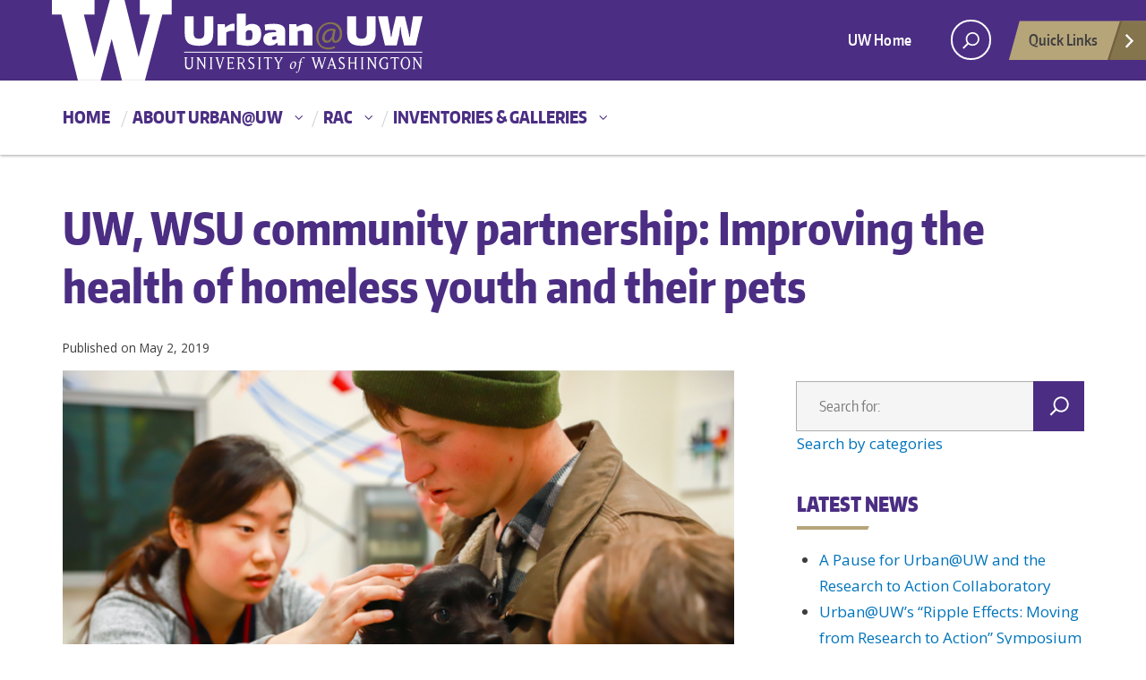

--- FILE ---
content_type: text/html; charset=UTF-8
request_url: https://urban.uw.edu/news/uw-wsu-community-partnership-improving-the-health-of-homeless-youth-and-their-pets/
body_size: 15538
content:
<!DOCTYPE html><html xmlns="http://www.w3.org/1999/xhtml" lang="en" xml:lang="en" class="no-js"> <head> <title> UW, WSU community partnership: Improving the health of homeless youth and their pets | Urban@UW </title> <meta charset="utf-8"> <meta name="description" content="A new partnership between the UW School of Public Health, WSU's College of Veterinary Medicine, and UW Medicine has resulted in the UW Center for One Health Research's new One Health Clinic, providing care to youth experiencing homeless and their pets at the same time."> <meta name="viewport" content="width=device-width, initial-scale=1">  <meta name='robots' content='max-image-preview:large'><link rel='dns-prefetch' href='//fonts.googleapis.com'><link rel="alternate" type="application/rss+xml" title="Urban@UW &raquo; Feed" href="/feed/"><link rel="alternate" title="oEmbed (JSON)" type="application/json+oembed" href="/wp-json/oembed/1.0/embed?url=https%3A%2F%2Furban.uw.edu%2Fnews%2Fuw-wsu-community-partnership-improving-the-health-of-homeless-youth-and-their-pets%2F"><link rel="alternate" title="oEmbed (XML)" type="text/xml+oembed" href="/wp-json/oembed/1.0/embed?url=https%3A%2F%2Furban.uw.edu%2Fnews%2Fuw-wsu-community-partnership-improving-the-health-of-homeless-youth-and-their-pets%2F&#038;format=xml"><script src="//www.googletagmanager.com/gtag/js?id=G-LCDKCYCX1N"  data-cfasync="false" data-wpfc-render="false" type="text/javascript" async></script><script data-cfasync="false" data-wpfc-render="false" type="text/javascript">var mi_version = '9.11.1';var mi_track_user = true;var mi_no_track_reason = '';var MonsterInsightsDefaultLocations = {"page_location":"https:\/\/urban.uw.edu\/news\/uw-wsu-community-partnership-improving-the-health-of-homeless-youth-and-their-pets\/"};if ( typeof MonsterInsightsPrivacyGuardFilter === 'function' ) {var MonsterInsightsLocations = (typeof MonsterInsightsExcludeQuery === 'object') ? MonsterInsightsPrivacyGuardFilter( MonsterInsightsExcludeQuery ) : MonsterInsightsPrivacyGuardFilter( MonsterInsightsDefaultLocations );} else {var MonsterInsightsLocations = (typeof MonsterInsightsExcludeQuery === 'object') ? MonsterInsightsExcludeQuery : MonsterInsightsDefaultLocations;}var disableStrs = [
'ga-disable-G-LCDKCYCX1N',];
function __gtagTrackerIsOptedOut() {for (var index = 0; index < disableStrs.length; index++) {if (document.cookie.indexOf(disableStrs[index] + '=true') > -1) {return true;}}return false;}
if (__gtagTrackerIsOptedOut()) {for (var index = 0; index < disableStrs.length; index++) {window[disableStrs[index]] = true;}}
function __gtagTrackerOptout() {for (var index = 0; index < disableStrs.length; index++) {document.cookie = disableStrs[index] + '=true; expires=Thu, 31 Dec 2099 23:59:59 UTC; path=/';window[disableStrs[index]] = true;}}if ('undefined' === typeof gaOptout) {function gaOptout() {__gtagTrackerOptout();}}window.dataLayer = window.dataLayer || [];window.MonsterInsightsDualTracker = {helpers: {},trackers: {},};if (mi_track_user) {function __gtagDataLayer() {dataLayer.push(arguments);}function __gtagTracker(type, name, parameters) {if (!parameters) {parameters = {};}if (parameters.send_to) {__gtagDataLayer.apply(null, arguments);return;}if (type === 'event') {parameters.send_to = monsterinsights_frontend.v4_id;var hookName = name;if (typeof parameters['event_category'] !== 'undefined') {hookName = parameters['event_category'] + ':' + name;}if (typeof MonsterInsightsDualTracker.trackers[hookName] !== 'undefined') {MonsterInsightsDualTracker.trackers[hookName](parameters);} else {__gtagDataLayer('event', name, parameters);}} else {__gtagDataLayer.apply(null, arguments);}}__gtagTracker('js', new Date());__gtagTracker('set', {'developer_id.dZGIzZG': true,});if ( MonsterInsightsLocations.page_location ) {__gtagTracker('set', MonsterInsightsLocations);}__gtagTracker('config', 'G-LCDKCYCX1N', {"forceSSL":"true","link_attribution":"true"} );window.gtag = __gtagTracker;(function () {

var noopfn = function () {return null;};var newtracker = function () {return new Tracker();};var Tracker = function () {return null;};var p = Tracker.prototype;p.get = noopfn;p.set = noopfn;p.send = function () {var args = Array.prototype.slice.call(arguments);args.unshift('send');__gaTracker.apply(null, args);};var __gaTracker = function () {var len = arguments.length;if (len === 0) {return;}var f = arguments[len - 1];if (typeof f !== 'object' || f === null || typeof f.hitCallback !== 'function') {if ('send' === arguments[0]) {var hitConverted, hitObject = false, action;if ('event' === arguments[1]) {if ('undefined' !== typeof arguments[3]) {hitObject = {'eventAction': arguments[3],'eventCategory': arguments[2],'eventLabel': arguments[4],'value': arguments[5] ? arguments[5] : 1,}}}if ('pageview' === arguments[1]) {if ('undefined' !== typeof arguments[2]) {hitObject = {'eventAction': 'page_view','page_path': arguments[2],}}}if (typeof arguments[2] === 'object') {hitObject = arguments[2];}if (typeof arguments[5] === 'object') {Object.assign(hitObject, arguments[5]);}if ('undefined' !== typeof arguments[1].hitType) {hitObject = arguments[1];if ('pageview' === hitObject.hitType) {hitObject.eventAction = 'page_view';}}if (hitObject) {action = 'timing' === arguments[1].hitType ? 'timing_complete' : hitObject.eventAction;hitConverted = mapArgs(hitObject);__gtagTracker('event', action, hitConverted);}}return;}function mapArgs(args) {var arg, hit = {};var gaMap = {'eventCategory': 'event_category','eventAction': 'event_action','eventLabel': 'event_label','eventValue': 'event_value','nonInteraction': 'non_interaction','timingCategory': 'event_category','timingVar': 'name','timingValue': 'value','timingLabel': 'event_label','page': 'page_path','location': 'page_location','title': 'page_title','referrer' : 'page_referrer',};for (arg in args) {if (!(!args.hasOwnProperty(arg) || !gaMap.hasOwnProperty(arg))) {hit[gaMap[arg]] = args[arg];} else {hit[arg] = args[arg];}}return hit;}try {f.hitCallback();} catch (ex) {}};__gaTracker.create = newtracker;__gaTracker.getByName = newtracker;__gaTracker.getAll = function () {return [];};__gaTracker.remove = noopfn;__gaTracker.loaded = true;window['__gaTracker'] = __gaTracker;})();} else {console.log("");(function () {function __gtagTracker() {return null;}window['__gtagTracker'] = __gtagTracker;window['gtag'] = __gtagTracker;})();}</script><style id='wp-img-auto-sizes-contain-inline-css' type='text/css'>img:is([sizes=auto i],[sizes^="auto," i]){contain-intrinsic-size:3000px 1500px}</style><link rel='stylesheet' id='wpra-lightbox-css' href='/wp-content/plugins/wp-rss-aggregator/core/css/jquery-colorbox.css?ver=1.4.33' type='text/css' media='all'><style id='wp-emoji-styles-inline-css' type='text/css'>img.wp-smiley,img.emoji{display:inline !important;border:none !important;box-shadow:none !important;height:1em !important;width:1em !important;margin:0 0.07em !important;vertical-align:-0.1em !important;background:none !important;padding:0 !important}</style><link rel='stylesheet' id='searchandfilter-css' href='/wp-content/plugins/search-filter/style.css?ver=1' type='text/css' media='all'><link rel='stylesheet' id='uw-master-css' href='/wp-content/themes/urbanuw/style.css?ver=0.1' type='text/css' media='all'><link rel='stylesheet' id='google-font-open-css' href='https://fonts.googleapis.com/css?family=Open+Sans%3A400italic%2C700italic%2C400%2C700&#038;ver=3.6' type='text/css' media='all'><link rel='stylesheet' id='tmm-css' href='/wp-content/plugins/team-members/inc/css/tmm_style.css?ver=6.9' type='text/css' media='all'><script type="text/javascript" src="/wp-content/plugins/google-analytics-premium/assets/js/frontend-gtag.min.js?ver=9.11.1" id="monsterinsights-frontend-script-js" async="async" data-wp-strategy="async"></script><script data-cfasync="false" data-wpfc-render="false" type="text/javascript" id='monsterinsights-frontend-script-js-extra'>var monsterinsights_frontend = {"js_events_tracking":"true","download_extensions":"doc,pdf,ppt,zip,xls,docx,pptx,xlsx","inbound_paths":"[{\"path\":\"\\\/go\\\/\",\"label\":\"affiliate\"},{\"path\":\"\\\/recommend\\\/\",\"label\":\"affiliate\"}]","home_url":"https:\/\/urban.uw.edu","hash_tracking":"false","v4_id":"G-LCDKCYCX1N"};</script><script type="text/javascript" src="/wp-content/plugins/wp-optimize-premium/js/send-command-4-4-1.min.js?ver=4.4.1" id="wp-optimize-send-command-js"></script><script type="text/javascript" src="/wp-content/plugins/wp-optimize-premium/js/wpo-lazy-load-4-4-1.min.js?ver=4.4.1" id="wp-optimize-lazy-load-js"></script><script type="text/javascript" src="/wp-content/themes/urbanuw/js/libraries/jquery.min.js?ver=1.11.3" id="jquery-js"></script><script type="text/javascript" src="/wp-includes/js/underscore.min.js?ver=1.13.7" id="underscore-js"></script><script type="text/javascript" src="/wp-includes/js/backbone.min.js?ver=1.6.0" id="backbone-js"></script><script type="text/javascript" id="site-js-extra">
var style_dir = "https://urban.uw.edu";
var jetpackCarouselStrings = {"widths":[370,700,1000,1200,1400,2000],"is_logged_in":"","lang":"en","ajaxurl":"/wp-admin/admin-ajax.php","nonce":"fc00b18979","display_exif":"1","display_geo":"","background_color":"white","download_original":"View full size \u003Cspan class=\"photo-size\"\u003E{0}\u003Cspan class=\"photo-size-times\"\u003E\u00d7\u003C/span\u003E{1}\u003C/span\u003E","camera":"Camera","aperture":"Aperture","shutter_speed":"Shutter Speed","focal_length":"Focal Length","require_name_email":"1","login_url":"/wp-login.php?redirect_to=https%3A%2F%2Furban.uw.edu%2Fnews%2Fuw-wsu-community-partnership-improving-the-health-of-homeless-youth-and-their-pets%2F"};
//# sourceURL=site-js-extra

</script><script type="text/javascript" src="/wp-content/themes/urbanuw/js/site.js?ver=1.0.3" id="site-js"></script><link rel="https://api.w.org/" href="/wp-json/"><link rel="EditURI" type="application/rsd+xml" title="RSD" href="/xmlrpc.php?rsd"><meta name="generator" content="WordPress 6.9"><link rel="canonical" href="/news/uw-wsu-community-partnership-improving-the-health-of-homeless-youth-and-their-pets/"><link rel='shortlink' href='/?p=3509'><style type="text/css" id="wp-custom-css">body.single-news .uw-breadcrumbs{display:none}body.home #twitter h2,body.home #twitter .twitter-timeline{display:none !important}</style> <!--[if lt IE 9]> <script src="/wp-content/themes/urbanuw/assets/ie/js/html5shiv.js" type="text/javascript"></script> <script src="/wp-content/themes/urbanuw/assets/ie/js/respond.js" type="text/javascript"></script> <link rel='stylesheet' href='/wp-content/themes/urbanuw/assets/ie/css/ie.css' type='text/css' media='all'> <![endif]--> </head> <!--[if lt IE 9]> <body class="wp-singular news-template-default single single-news postid-3509 wp-theme-urbanuw lt-ie9 site-"> <![endif]--> <!--[if gt IE 8]><!--> <body class="wp-singular news-template-default single single-news postid-3509 wp-theme-urbanuw site-" > <!--<![endif]--> <a role="main" id="main-content" href="#main_content" class='screen-reader-shortcut'>Skip to main content</a> <div id="uwsearcharea" aria-hidden="true" class="uw-search-bar-container"></div>  <div id="uw-container"> <div id="uw-container-inner"> <header class="uw-thinstrip"> <div class="container"> <a href="https://urban.uw.edu" title="Urban@UW Home" class="uw-patch">Urban@UW</a> </div> <div class='align-right'> <nav class="uw-thin-strip-nav" aria-label='role navigation'> <ul class="uw-thin-links"> <li><a href="//uw.edu/" title="UW Home">UW Home</a></li> </ul> </nav> <nav id='search-quicklinks' aria-label='search and quick links'> <button class='uw-search' aria-owns='uwsearcharea' aria-controls='uwsearcharea' aria-expanded='false' aria-label='open search area' aria-haspopup='true'><!--[if gt IE 8]><!--> <svg version="1.1" xmlns="http://www.w3.org/2000/svg" xmlns:xlink="http://www.w3.org/1999/xlink" x="0px" y="0px" width="19px" height="51px" viewBox="0 0 18.776 51.062" enable-background="new 0 0 18.776 51.062" xml:space="preserve" focusable="false"> <g> <path fill="#FFFFFF" d="M3.537,7.591C3.537,3.405,6.94,0,11.128,0c4.188,0,7.595,3.406,7.595,7.591 c0,4.187-3.406,7.593-7.595,7.593C6.94,15.185,3.537,11.778,3.537,7.591z M5.245,7.591c0,3.246,2.643,5.885,5.884,5.885 c3.244,0,5.89-2.64,5.89-5.885c0-3.245-2.646-5.882-5.89-5.882C7.883,1.71,5.245,4.348,5.245,7.591z"/> <rect x="2.418" y="11.445" transform="matrix(0.7066 0.7076 -0.7076 0.7066 11.7842 2.0922)" fill="#FFFFFF" width="1.902" height="7.622"/> </g> <path fill="#FFFFFF" d="M3.501,47.864c0.19,0.194,0.443,0.29,0.694,0.29c0.251,0,0.502-0.096,0.695-0.29l5.691-5.691l5.692,5.691 c0.192,0.194,0.443,0.29,0.695,0.29c0.25,0,0.503-0.096,0.694-0.29c0.385-0.382,0.385-1.003,0-1.388l-5.692-5.691l5.692-5.692 c0.385-0.385,0.385-1.005,0-1.388c-0.383-0.385-1.004-0.385-1.389,0l-5.692,5.691L4.89,33.705c-0.385-0.385-1.006-0.385-1.389,0 c-0.385,0.383-0.385,1.003,0,1.388l5.692,5.692l-5.692,5.691C3.116,46.861,3.116,47.482,3.501,47.864z"/> </svg><!--<![endif]--> </button> <button class='uw-quicklinks' aria-haspopup='true' aria-expanded="false" aria-label="Open quick links">Quick Links<svg version="1.1" xmlns="http://www.w3.org/2000/svg" x="0px" y="0px" width="15.63px" height="69.13px" viewBox="0 0 15.63 69.13" enable-background="new 0 0 15.63 69.13" xml:space="preserve" focusable="false"><polygon fill="#FFFFFF" points="12.8,7.776 12.803,7.773 5.424,0 3.766,1.573 9.65,7.776 3.766,13.98 5.424,15.553 12.803,7.78"/><polygon fill="#FFFFFF" points="9.037,61.351 9.036,61.351 14.918,55.15 13.26,53.577 7.459,59.689 1.658,53.577 0,55.15 5.882,61.351 5.882,61.351 5.884,61.353 0,67.557 1.658,69.13 7.459,63.019 13.26,69.13 14.918,67.557 9.034,61.353"/></svg></button> </nav> </div></header> <nav id="dawgdrops" aria-label="Main menu"><div class="dawgdrops-inner container" role="application"><ul id="menu-main-navigation" class="dawgdrops-nav"><li class="dawgdrops-item"><a href="/" title="Home" id="home">Home</a></li><li class="dawgdrops-item"><a href="/about/about-urbanuw/" class="dropdown-toggle" title="About Urban@UW" aria-controls="menu-2567" aria-expanded="false" aria-haspopup="true" id="2567">About Urban@UW</a><ul role="group" id="menu-2567" aria-labelledby='2567' aria-expanded="false" class="dawgdrops-menu"><li><a href="/about/a-pause/" tabindex="-1" title="A Pause for Urban@UW and the RAC" id="a-pause-for-urbanuw-and-the-rac">A Pause for Urban@UW and the RAC</a></li><li><a href="/initiatives/" tabindex="-1" title="Initiatives" id="initiatives-2">Initiatives</a></li></ul></li><li class="dawgdrops-item"><a href="/rac/" class="dropdown-toggle" title="RAC" aria-controls="menu-rac" aria-expanded="false" aria-haspopup="true" id="rac">RAC</a><ul role="group" id="menu-rac" aria-labelledby='rac' aria-expanded="false" class="dawgdrops-menu"><li><a href="/rac/about-the-rac/" tabindex="-1" title="About the RAC" id="6018">About the RAC</a></li><li><a href="/rac/research-to-action-teams-2023-2024/" tabindex="-1" title="RAC Teams 2023-2024" id="6713">RAC Teams 2023-2024</a></li><li><a href="/rac/research-to-action-teams-2024-25/" tabindex="-1" title="RAC Teams 2024-2025" id="6712">RAC Teams 2024-2025</a></li><li><a href="/rac/collaboration-resources/" tabindex="-1" title="Collaboration Resources" id="6181">Collaboration Resources</a></li></ul></li><li class="dawgdrops-item"><a href="/inventories-galleries/" class="dropdown-toggle" title="Inventories &amp; Galleries" aria-controls="menu-2627" aria-expanded="false" aria-haspopup="true" id="2627">Inventories &amp; Galleries</a><ul role="group" id="menu-2627" aria-labelledby='2627' aria-expanded="false" class="dawgdrops-menu"><li><a href="/inventories-galleries/centers-labs/" tabindex="-1" title="Centers &amp; Labs @ UW" id="centers-labs-uw">Centers &amp; Labs @ UW</a></li><li><a href="/inventories-galleries/courses/" tabindex="-1" title="Courses @ UW" id="courses-uw-2">Courses @ UW</a></li><li><a href="/inventories-galleries/degree-programs/" tabindex="-1" title="Degree Programs @ UW" id="degree-programs-uw-2">Degree Programs @ UW</a></li><li><a href="/inventories-galleries/urban-research-tools/" tabindex="-1" title="Urban Research Tool Gallery" id="urban-research-tool-gallery">Urban Research Tool Gallery</a></li><li><a href="/inventories-galleries/maps/" tabindex="-1" title="Urban Map Gallery" id="urban-map-gallery-2">Urban Map Gallery</a></li><li><a href="/inventories-galleries/external-research/" tabindex="-1" title="Urban Research Beyond UW" id="urban-research-beyond-uw-2">Urban Research Beyond UW</a></li></ul></li></ul></div></nav><div class="uw-hero-image hero-blank"> <h1 class="container uw-site-title-blank">UW, WSU community partnership: Improving the health of homeless youth and their pets</h1></div><div class="container uw-body"> <div class="row"> <div class="col-md-8 uw-content" role='main'> <nav id="mobile-relative" class="frontpage" aria-label="mobile menu"><button class="uw-mobile-menu-toggle">Menu</button><ul class="uw-mobile-menu first-level"><div class="menu-main-navigation-container"><ul id="menu-main-navigation-1" class=""><li id="menu-item-95" class="menu-item menu-item-type-custom menu-item-object-custom menu-item-home menu-item-95"><a href="/">Home</a></li><li id="menu-item-2567" class="menu-item menu-item-type-post_type menu-item-object-page menu-item-has-children menu-item-2567"><a href="/about/about-urbanuw/">About Urban@UW</a><ul class="sub-menu"><li id="menu-item-6945" class="menu-item menu-item-type-post_type menu-item-object-page menu-item-6945"><a href="/about/a-pause/">A Pause for Urban@UW and the RAC</a></li><li id="menu-item-354" class="menu-item menu-item-type-post_type_archive menu-item-object-initiatives menu-item-354"><a href="/initiatives/">Initiatives</a></li></ul></li><li id="menu-item-5968" class="menu-item menu-item-type-post_type menu-item-object-page menu-item-has-children menu-item-5968"><a href="/rac/">RAC</a><ul class="sub-menu"><li id="menu-item-6018" class="menu-item menu-item-type-post_type menu-item-object-page menu-item-6018"><a href="/rac/about-the-rac/">About the RAC</a></li><li id="menu-item-6713" class="menu-item menu-item-type-post_type menu-item-object-page menu-item-6713"><a href="/rac/research-to-action-teams-2023-2024/">RAC Teams 2023-2024</a></li><li id="menu-item-6712" class="menu-item menu-item-type-post_type menu-item-object-page menu-item-6712"><a href="/rac/research-to-action-teams-2024-25/">RAC Teams 2024-2025</a></li><li id="menu-item-6181" class="menu-item menu-item-type-post_type menu-item-object-page menu-item-6181"><a href="/rac/collaboration-resources/">Collaboration Resources</a></li></ul></li><li id="menu-item-2627" class="menu-item menu-item-type-post_type menu-item-object-page menu-item-has-children menu-item-2627"><a href="/inventories-galleries/">Inventories &amp; Galleries</a><ul class="sub-menu"><li id="menu-item-2628" class="menu-item menu-item-type-post_type_archive menu-item-object-centerslabs menu-item-2628"><a href="/inventories-galleries/centers-labs/">Centers &amp; Labs @ UW</a></li><li id="menu-item-2629" class="menu-item menu-item-type-post_type_archive menu-item-object-courses menu-item-2629"><a href="/inventories-galleries/courses/">Courses @ UW</a></li><li id="menu-item-2630" class="menu-item menu-item-type-post_type_archive menu-item-object-degreeprograms menu-item-2630"><a href="/inventories-galleries/degree-programs/">Degree Programs @ UW</a></li><li id="menu-item-3653" class="menu-item menu-item-type-post_type menu-item-object-page menu-item-3653"><a href="/inventories-galleries/urban-research-tools/">Urban Research Tool Gallery</a></li><li id="menu-item-2633" class="menu-item menu-item-type-post_type_archive menu-item-object-maps menu-item-2633"><a href="/inventories-galleries/maps/">Urban Map Gallery</a></li><li id="menu-item-2634" class="menu-item menu-item-type-post_type_archive menu-item-object-externalresearch menu-item-2634"><a href="/inventories-galleries/external-research/">Urban Research Beyond UW</a></li></ul></li></ul></div></ul></nav> <nav class='uw-breadcrumbs' aria-label='breadcrumbs'><ul><li><a href="/" title="Urban@UW">Urban@UW</a><li><li><a href="/news/" title="News">News</a><li class="current"><span>UW, WSU community partnership: Improving the health of homeless youth and their pets</span></ul></nav> <div id='main_content' class="uw-body-copy" tabindex="-1"> <p style="font-size: 0.8em">Published on May 2, 2019</p> <figure> <img width="768" height="509" src="[data-uri]" class="attachment-medium_large size-medium_large wp-post-image lazyload" alt="Both pets and people receive care at One Health Clinic." decoding="async" fetchpriority="high" sizes="(max-width: 768px) 100vw, 768px" data-attachment-id="3510" data-orig-file="/wp-content/uploads/sites/61/2019/05/Screen-Shot-2019-05-01-at-2.36.15-PM.png" data-orig-size="891,591" data-comments-opened="" data-image-meta="{&quot;aperture&quot;:&quot;0&quot;,&quot;credit&quot;:&quot;&quot;,&quot;camera&quot;:&quot;&quot;,&quot;caption&quot;:&quot;&quot;,&quot;created_timestamp&quot;:&quot;0&quot;,&quot;copyright&quot;:&quot;&quot;,&quot;focal_length&quot;:&quot;0&quot;,&quot;iso&quot;:&quot;0&quot;,&quot;shutter_speed&quot;:&quot;0&quot;,&quot;title&quot;:&quot;&quot;,&quot;orientation&quot;:&quot;0&quot;,&quot;keywords&quot;:&quot;Array&quot;}" data-image-title="Screen Shot 2019-05-01 at 2.36.15 PM" data-image-description="" data-medium-file="/wp-content/uploads/sites/61/2019/05/Screen-Shot-2019-05-01-at-2.36.15-PM-300x199.png" data-large-file="/wp-content/uploads/sites/61/2019/05/Screen-Shot-2019-05-01-at-2.36.15-PM.png" data-src="/wp-content/uploads/sites/61/2019/05/Screen-Shot-2019-05-01-at-2.36.15-PM-768x509.png" data-srcset="/wp-content/uploads/sites/61/2019/05/Screen-Shot-2019-05-01-at-2.36.15-PM-768x509.png 768w, /wp-content/uploads/sites/61/2019/05/Screen-Shot-2019-05-01-at-2.36.15-PM-300x199.png 300w, /wp-content/uploads/sites/61/2019/05/Screen-Shot-2019-05-01-at-2.36.15-PM-375x249.png 375w, /wp-content/uploads/sites/61/2019/05/Screen-Shot-2019-05-01-at-2.36.15-PM-750x497.png 750w, /wp-content/uploads/sites/61/2019/05/Screen-Shot-2019-05-01-at-2.36.15-PM.png 891w"> <figcaption style="font-size:14px;"> Both pets and people receive care at One Health Clinic. Image Credit: Gemina Garland-Lewis </figcaption> </figure> <br> <p>Rivals in the sports arena, the state’s two largest public universities have teamed up off the field to improve the health of young adults experiencing homelessness – and their pets.</p><p>The University of Washington and Washington State University are working with <a href="https://nhmin.org/">New Horizons Ministries</a> and <a href="https://neighborcare.org/">Neighborcare Health</a> to provide health care and veterinary care to this vulnerable population. Key educational partners include the UW <a href="https://sph.washington.edu/">School of Public Health</a>, WSU’s <a href="https://www.vetmed.wsu.edu/">College of Veterinary Medicine</a> and <a href="https://www.uwmedicine.org/">UW Medicine</a>.</p><p>Many people experiencing homelessness have pets, but the animals can be a barrier to health care. Owners may not want to leave their dogs or cats while visiting a clinic. Enter the new <a href="https://deohs.washington.edu/cohr/homeless-one-health-clinic">One Health Clinic</a>, which welcomes two- and four-legged patients at the same time.</p><p>“Our joint human health and veterinary care model allows us to treat humans and their pets as a unit, since there are so many overlapping health issues,” said <a href="https://deohs.washington.edu/faculty/rabinowitz_peter">Dr. Peter Rabinowitz</a>, director of UW’s <a href="https://deohs.washington.edu/cohr/about-center">Center for One Health Research</a>. Rabinowitz is a professor of environmental &amp; occupational health sciences in the UW <a href="https://sph.washington.edu/">School of Public Health</a>, of family medicine in the UW <a href="https://www.uwmedicine.org/school-of-medicine">School of Medicine</a>, and of <a href="https://globalhealth.washington.edu/">global health</a>, a department jointly run by medicine and public health. “The aim of this project is to determine the best way to integrate human and animal medical care for people facing homelessness and their pets, and to leverage positive aspects of the human animal bond.”</p><p>&nbsp;</p><p><em>Continue reading at <a href="https://www.washington.edu/news/2019/04/26/uw-wsu-community-partnership-improving-the-health-of-homeless-youth-and-their-pets/?utm_source=UW+News+Subscribers&amp;utm_medium=email&amp;utm_campaign=UW_Today&amp;mkt_tok=[base64]">UW News</a>.</em></p><br> Originally written by <a href="https://www.washington.edu/news/author/jjholtz/">Jackson Holtz</a> for <a href="https://www.washington.edu/news/2019/04/26/uw-wsu-community-partnership-improving-the-health-of-homeless-youth-and-their-pets/?utm_source=UW+News+Subscribers&amp;utm_medium=email&amp;utm_campaign=UW_Today&amp;mkt_tok=[base64]"><em>UW News</em></a>. </div> </div> <div class="col-md-4 uw-sidebar"> <div class="widget"> <form role="search" method="get" id="searchform" class="searchform" action="/"><div><label class="screen-reader-text" for="s">Search for:</label><input type="text" value="" name="s" id="s" placeholder="Search for:" autocomplete="off"><input type="submit" id="searchsubmit" value="Search"></div></form> <style>.categories li[dropdown] > a::after{content:" ▼"}.categories a::after{font-size:12px;vertical-align:middle;color:#333}.categories > ul{width:100%}</style><a id="searchCategoryButton" onclick="searchCategoryToggle()" style="cursor: pointer;">Search by categories</a><div class="categories" show="0" style="display: none;"><ul class="category_dropdown"><h4>Colleges and Units</h4><li class="cat-item cat-item-281"><a href="/colleges-and-units/college-of-arts-and-sciences/">College of Arts and Sciences</a><ul class='children'><li class="cat-item cat-item-282"><a href="/colleges-and-units/college-of-arts-and-sciences/american-ethnic-studies/">American Ethnic Studies</a></li><li class="cat-item cat-item-283"><a href="/colleges-and-units/college-of-arts-and-sciences/american-indian-studies/">American Indian Studies</a></li><li class="cat-item cat-item-284"><a href="/colleges-and-units/college-of-arts-and-sciences/anthropology/">Anthropology</a></li><li class="cat-item cat-item-285"><a href="/colleges-and-units/college-of-arts-and-sciences/applied-mathematics/">Applied Mathematics</a></li><li class="cat-item cat-item-286"><a href="/colleges-and-units/college-of-arts-and-sciences/asian-languages-and-literature/">Asian Languages and Literature</a></li><li class="cat-item cat-item-288"><a href="/colleges-and-units/college-of-arts-and-sciences/biology/">Biology</a></li><li class="cat-item cat-item-289"><a href="/colleges-and-units/college-of-arts-and-sciences/chemistry/">Chemistry</a></li><li class="cat-item cat-item-291"><a href="/colleges-and-units/college-of-arts-and-sciences/communication/">Communication</a></li><li class="cat-item cat-item-292"><a href="/colleges-and-units/college-of-arts-and-sciences/comparative-history-of-ideas/">Comparative History of Ideas</a></li><li class="cat-item cat-item-293"><a href="/colleges-and-units/college-of-arts-and-sciences/comparative-literature-cinema-media/">Comparative Literature, Cinema &amp; Media</a></li><li class="cat-item cat-item-295"><a href="/colleges-and-units/college-of-arts-and-sciences/drama/">Drama</a></li><li class="cat-item cat-item-296"><a href="/colleges-and-units/college-of-arts-and-sciences/dxarts/">DXARTS</a></li><li class="cat-item cat-item-297"><a href="/colleges-and-units/college-of-arts-and-sciences/economics/">Economics</a></li><li class="cat-item cat-item-298"><a href="/colleges-and-units/college-of-arts-and-sciences/english/">English</a></li><li class="cat-item cat-item-299"><a href="/colleges-and-units/college-of-arts-and-sciences/french-italian-studies/">French &amp; Italian Studies</a></li><li class="cat-item cat-item-300"><a href="/colleges-and-units/college-of-arts-and-sciences/gender-women-sexuality-studies/">Gender, Women &amp; Sexuality Studies</a></li><li class="cat-item cat-item-301"><a href="/colleges-and-units/college-of-arts-and-sciences/geography/">Geography</a></li><li class="cat-item cat-item-302"><a href="/colleges-and-units/college-of-arts-and-sciences/germanics/">Germanics</a></li><li class="cat-item cat-item-303"><a href="/colleges-and-units/college-of-arts-and-sciences/history/">History</a></li><li class="cat-item cat-item-304"><a href="/colleges-and-units/college-of-arts-and-sciences/jackson-school-of-international-studies/">Jackson School of International Studies</a></li><li class="cat-item cat-item-305"><a href="/colleges-and-units/college-of-arts-and-sciences/law-societies-justice/">Law, Societies &amp; Justice</a></li><li class="cat-item cat-item-306"><a href="/colleges-and-units/college-of-arts-and-sciences/linguistics/">Linguistics</a></li><li class="cat-item cat-item-309"><a href="/colleges-and-units/college-of-arts-and-sciences/near-eastern-languages-civilization/">Near Eastern Languages &amp; Civilization</a></li><li class="cat-item cat-item-310"><a href="/colleges-and-units/college-of-arts-and-sciences/philosophy/">Philosophy</a></li><li class="cat-item cat-item-311"><a href="/colleges-and-units/college-of-arts-and-sciences/physics/">Physics</a></li><li class="cat-item cat-item-312"><a href="/colleges-and-units/college-of-arts-and-sciences/political-science/">Political Science</a></li><li class="cat-item cat-item-313"><a href="/colleges-and-units/college-of-arts-and-sciences/psychology/">Psychology</a></li><li class="cat-item cat-item-315"><a href="/colleges-and-units/college-of-arts-and-sciences/school-of-art-art-history-design/">School of Art + Art History + Design</a></li><li class="cat-item cat-item-316"><a href="/colleges-and-units/college-of-arts-and-sciences/simpson-center-for-the-humanities/">Simpson Center for the Humanities</a></li><li class="cat-item cat-item-318"><a href="/colleges-and-units/college-of-arts-and-sciences/sociology/">Sociology</a></li><li class="cat-item cat-item-319"><a href="/colleges-and-units/college-of-arts-and-sciences/spanish-portuguese-studies/">Spanish &amp; Portuguese Studies</a></li><li class="cat-item cat-item-321"><a href="/colleges-and-units/college-of-arts-and-sciences/statistics/">Statistics</a></li></ul></li><li class="cat-item cat-item-322"><a href="/colleges-and-units/college-of-built-environments/">College of Built Environments</a><ul class='children'><li class="cat-item cat-item-323"><a href="/colleges-and-units/college-of-built-environments/architecture/">Architecture</a></li><li class="cat-item cat-item-324"><a href="/colleges-and-units/college-of-built-environments/built-environment-phd/">Built Environment PhD</a></li><li class="cat-item cat-item-431"><a href="/colleges-and-units/college-of-built-environments/community-environment-and-planning/">Community, Environment, and Planning</a></li><li class="cat-item cat-item-325"><a href="/colleges-and-units/college-of-built-environments/construction-management/">Construction Management</a></li><li class="cat-item cat-item-326"><a href="/colleges-and-units/college-of-built-environments/landscape-architecture/">Landscape Architecture</a></li><li class="cat-item cat-item-327"><a href="/colleges-and-units/college-of-built-environments/runstad-dept-real-estate/">Runstad Department of Real Estate</a></li><li class="cat-item cat-item-328"><a href="/colleges-and-units/college-of-built-environments/urban-design-planning/">Urban Design &amp; Planning</a></li></ul></li><li class="cat-item cat-item-329"><a href="/colleges-and-units/college-of-education/">College of Education</a><ul class='children'><li class="cat-item cat-item-341"><a href="/colleges-and-units/college-of-education/immigration-and-schooling/">Immigration and Schooling</a></li><li class="cat-item cat-item-344"><a href="/colleges-and-units/college-of-education/learning-sciences-and-human-development/">Learning Sciences and Human Development</a></li><li class="cat-item cat-item-346"><a href="/colleges-and-units/college-of-education/multicultural-education/">Multicultural Education</a></li><li class="cat-item cat-item-347"><a href="/colleges-and-units/college-of-education/policy-educational-reform/">Policy &amp; Educational Reform</a></li><li class="cat-item cat-item-351"><a href="/colleges-and-units/college-of-education/science-mathematics/">Science &amp; Mathematics</a></li></ul></li><li class="cat-item cat-item-356"><a href="/colleges-and-units/college-of-engineering/">College of Engineering</a><ul class='children'><li class="cat-item cat-item-358"><a href="/colleges-and-units/college-of-engineering/chemical-engineering/">Chemical Engineering</a></li><li class="cat-item cat-item-359"><a href="/colleges-and-units/college-of-engineering/civil-and-environmental-engineering/">Civil and Environmental Engineering</a><ul class='children'><li class="cat-item cat-item-447"><a href="/colleges-and-units/college-of-engineering/civil-and-environmental-engineering/transportation-engineering/">Transportation Engineering</a></li></ul></li><li class="cat-item cat-item-360"><a href="/colleges-and-units/college-of-engineering/computer-science-and-engineering/">Computer Science and Engineering</a></li><li class="cat-item cat-item-361"><a href="/colleges-and-units/college-of-engineering/electrical-engineering/">Electrical Engineering</a></li><li class="cat-item cat-item-362"><a href="/colleges-and-units/college-of-engineering/human-centered-design-engineering/">Human Centered Design &amp; Engineering</a></li><li class="cat-item cat-item-363"><a href="/colleges-and-units/college-of-engineering/industrial-systems-engineering/">Industrial &amp; Systems Engineering</a></li><li class="cat-item cat-item-364"><a href="/colleges-and-units/college-of-engineering/materials-science-engineering/">Materials Science &amp; Engineering</a></li><li class="cat-item cat-item-365"><a href="/colleges-and-units/college-of-engineering/mechanical-engineering/">Mechanical Engineering</a></li><li class="cat-item cat-item-366"><a href="/colleges-and-units/college-of-engineering/william-e-boeing-department-of-aeronautics-astronautics/">William E. Boeing Department of Aeronautics &amp; Astronautics</a></li></ul></li><li class="cat-item cat-item-367"><a href="/colleges-and-units/college-of-the-environment/">College of the Environment</a><ul class='children'><li class="cat-item cat-item-368"><a href="/colleges-and-units/college-of-the-environment/climate-impacts-group/">Climate Impacts Group</a></li><li class="cat-item cat-item-369"><a href="/colleges-and-units/college-of-the-environment/department-of-atmospheric-sciences/">Department of Atmospheric Sciences</a></li><li class="cat-item cat-item-370"><a href="/colleges-and-units/college-of-the-environment/department-of-earth-and-space-sciences/">Department of Earth and Space Sciences</a></li><li class="cat-item cat-item-373"><a href="/colleges-and-units/college-of-the-environment/program-on-the-environment/">Program on the Environment</a></li><li class="cat-item cat-item-375"><a href="/colleges-and-units/college-of-the-environment/school-of-aquatic-and-fishery-sciences/">School of Aquatic and Fishery Sciences</a></li><li class="cat-item cat-item-376"><a href="/colleges-and-units/college-of-the-environment/school-of-environmental-and-forest-sciences/">School of Environmental and Forest Sciences</a></li><li class="cat-item cat-item-377"><a href="/colleges-and-units/college-of-the-environment/school-of-marine-and-environmental-affairs/">School of Marine and Environmental Affairs</a></li><li class="cat-item cat-item-378"><a href="/colleges-and-units/college-of-the-environment/school-of-oceanography/">School of Oceanography</a></li><li class="cat-item cat-item-379"><a href="/colleges-and-units/college-of-the-environment/uw-botanic-gardens/">UW Botanic Gardens</a></li><li class="cat-item cat-item-381"><a href="/colleges-and-units/college-of-the-environment/washington-sea-grant/">Washington Sea Grant</a></li></ul></li><li class="cat-item cat-item-430"><a href="/colleges-and-units/comotion/">CoMotion</a></li><li class="cat-item cat-item-436"><a href="/colleges-and-units/escience-institute/">eScience Institute</a></li><li class="cat-item cat-item-382"><a href="/colleges-and-units/evans-school-of-public-policy-and-governance/">Evans School of Public Policy and Governance</a><ul class='children'><li class="cat-item cat-item-383"><a href="/colleges-and-units/evans-school-of-public-policy-and-governance/public-affairs/">Public Affairs</a></li></ul></li><li class="cat-item cat-item-384"><a href="/colleges-and-units/foster-school-of-business/">Foster School of Business</a></li><li class="cat-item cat-item-433"><a href="/colleges-and-units/harry-bridges-center-for-labor-studies/">Harry Bridges Center for Labor Studies</a></li><li class="cat-item cat-item-385"><a href="/colleges-and-units/interdisciplinary-studies/">Interdisciplinary Studies</a></li><li class="cat-item cat-item-448"><a href="/colleges-and-units/interschool-or-intercollege-programs/">Interschool or Intercollege Programs</a><ul class='children'><li class="cat-item cat-item-449"><a href="/colleges-and-units/interschool-or-intercollege-programs/university-conjoint-courses/">University Conjoint Courses</a></li></ul></li><li class="cat-item cat-item-445"><a href="/colleges-and-units/resilience-lab/">Resilience Lab</a></li><li class="cat-item cat-item-386"><a href="/colleges-and-units/school-of-dentistry/">School of Dentistry</a></li><li class="cat-item cat-item-387"><a href="/colleges-and-units/school-of-law/">School of Law</a><ul class='children'><li class="cat-item cat-item-388"><a href="/colleges-and-units/school-of-law/global-advancement/">Global Advancement</a></li></ul></li><li class="cat-item cat-item-389"><a href="/colleges-and-units/school-of-medicine/">School of Medicine</a><ul class='children'><li class="cat-item cat-item-390"><a href="/colleges-and-units/school-of-medicine/allergy-and-infectious-diseases/">Allergy and Infectious Diseases</a></li><li class="cat-item cat-item-391"><a href="/colleges-and-units/school-of-medicine/neurology/">Neurology</a></li><li class="cat-item cat-item-392"><a href="/colleges-and-units/school-of-medicine/pediatrics/">Pediatrics</a></li><li class="cat-item cat-item-393"><a href="/colleges-and-units/school-of-medicine/psychiatry-behavioral-sciences/">Psychiatry &amp; Behavioral Sciences</a></li></ul></li><li class="cat-item cat-item-394"><a href="/colleges-and-units/school-of-nursing/">School of Nursing</a><ul class='children'><li class="cat-item cat-item-395"><a href="/colleges-and-units/school-of-nursing/biobehavioral-nursing-and-health-systems/">Biobehavioral Nursing and Health Systems</a></li><li class="cat-item cat-item-397"><a href="/colleges-and-units/school-of-nursing/psychosocial-community-health/">Psychosocial &amp; Community Health</a></li></ul></li><li class="cat-item cat-item-398"><a href="/colleges-and-units/school-of-pharmacy/">School of Pharmacy</a></li><li class="cat-item cat-item-399"><a href="/colleges-and-units/school-of-public-health/">School of Public Health</a><ul class='children'><li class="cat-item cat-item-400"><a href="/colleges-and-units/school-of-public-health/environmental-occupational-health-science/">Environmental &amp; Occupational Health Science</a></li><li class="cat-item cat-item-401"><a href="/colleges-and-units/school-of-public-health/epidemiology/">Epidemiology</a></li><li class="cat-item cat-item-402"><a href="/colleges-and-units/school-of-public-health/global-health/">Global Health</a></li><li class="cat-item cat-item-403"><a href="/colleges-and-units/school-of-public-health/health-systems-population-health/">Health Systems and Population Health</a></li><li class="cat-item cat-item-404"><a href="/colleges-and-units/school-of-public-health/nutritional-sciences/">Nutritional Sciences</a></li></ul></li><li class="cat-item cat-item-405"><a href="/colleges-and-units/school-of-social-work/">School of Social Work</a></li><li class="cat-item cat-item-434"><a href="/colleges-and-units/simpson-center-for-the-humanities-2/">Simpson Center for the Humanities</a></li><li class="cat-item cat-item-406"><a href="/colleges-and-units/the-center-for-studies-in-demography-and-ecology/">The Center for Studies in Demography and Ecology</a></li><li class="cat-item cat-item-432"><a href="/colleges-and-units/the-graduate-school/">The Graduate School</a></li><li class="cat-item cat-item-407"><a href="/colleges-and-units/the-information-school/">The Information School</a><ul class='children'><li class="cat-item cat-item-444"><a href="/colleges-and-units/the-information-school/technology-and-social-change-group-tascha/">Technology and Social Change Group (TASCHA)</a></li></ul></li><li class="cat-item cat-item-408"><a href="/colleges-and-units/university-of-washington/">University of Washington</a><ul class='children'><li class="cat-item cat-item-409"><a href="/colleges-and-units/university-of-washington/facilities-and-services/">Facilities and Services</a></li><li class="cat-item cat-item-446"><a href="/colleges-and-units/university-of-washington/resilience-lab-university-of-washington/">Resilience Lab</a></li><li class="cat-item cat-item-410"><a href="/colleges-and-units/university-of-washington/university-libraries/">University Libraries</a></li></ul></li><li class="cat-item cat-item-411"><a href="/colleges-and-units/uw-bothell/">UW Bothell</a><ul class='children'><li class="cat-item cat-item-412"><a href="/colleges-and-units/uw-bothell/business-administration/">Business Administration</a></li><li class="cat-item cat-item-413"><a href="/colleges-and-units/uw-bothell/educational-studies/">Educational Studies</a></li><li class="cat-item cat-item-414"><a href="/colleges-and-units/uw-bothell/interdisciplinary-arts-sciences/">Interdisciplinary Arts &amp; Sciences (Bothell)</a></li><li class="cat-item cat-item-415"><a href="/colleges-and-units/uw-bothell/physical-sciences/">Physical Sciences</a></li></ul></li><li class="cat-item cat-item-416"><a href="/colleges-and-units/uw-tacoma/">UW Tacoma</a><ul class='children'><li class="cat-item cat-item-417"><a href="/colleges-and-units/uw-tacoma/education/">Education</a></li><li class="cat-item cat-item-420"><a href="/colleges-and-units/uw-tacoma/interdisciplinary-arts-sciences-uw-tacoma/">Interdisciplinary Arts &amp; Sciences (Tacoma)</a></li><li class="cat-item cat-item-418"><a href="/colleges-and-units/uw-tacoma/engineering-and-technology/">School of Engineering and Technology</a></li><li class="cat-item cat-item-419"><a href="/colleges-and-units/uw-tacoma/urban-studies/">Urban Studies</a><ul class='children'><li class="cat-item cat-item-450"><a href="/colleges-and-units/uw-tacoma/urban-studies/sustainable-urban-development/">Sustainable Urban Development</a></li></ul></li></ul></li></ul><ul class="category_dropdown"><h4>Research Topics</h4><li class="cat-item cat-item-261"><a href="/research-topics/advocacy-civic-engagement/">Advocacy &amp; Civic Engagement</a></li><li class="cat-item cat-item-262"><a href="/research-topics/arts-culture/">Arts &amp; Culture</a></li><li class="cat-item cat-item-263"><a href="/research-topics/climate-energy/">Climate &amp; Energy</a></li><li class="cat-item cat-item-264"><a href="/research-topics/data-science-spatial-analysis/">Data Science &amp; Spatial Analysis</a></li><li class="cat-item cat-item-265"><a href="/research-topics/design-building/">Design &amp; Building</a></li><li class="cat-item cat-item-266"><a href="/research-topics/diversity-equity-justice/">Diversity, Equity &amp; Justice</a></li><li class="cat-item cat-item-267"><a href="/research-topics/economy-development/">Economy &amp; Development</a></li><li class="cat-item cat-item-268"><a href="/research-topics/education/">Education</a></li><li class="cat-item cat-item-269"><a href="/research-topics/food/">Food</a></li><li class="cat-item cat-item-270"><a href="/research-topics/health-well-being/">Health &amp; Well Being</a></li><li class="cat-item cat-item-271"><a href="/research-topics/history-preservation/">History &amp; Preservation</a></li><li class="cat-item cat-item-272"><a href="/research-topics/housing-homelessness/">Housing &amp; Homelessness</a></li><li class="cat-item cat-item-273"><a href="/research-topics/infrastructure-transportation/">Infrastructure &amp; Transportation</a></li><li class="cat-item cat-item-274"><a href="/research-topics/innovation-technology/">Innovation &amp; Technology</a></li><li class="cat-item cat-item-275"><a href="/research-topics/land-use-planning/">Land Use &amp; Planning</a></li><li class="cat-item cat-item-276"><a href="/research-topics/natural-hazards/">Natural Hazards</a></li><li class="cat-item cat-item-277"><a href="/research-topics/natural-resources-environment/">Natural Resources &amp; Environment</a></li><li class="cat-item cat-item-278"><a href="/research-topics/policy-law/">Policy &amp; Law</a></li><li class="cat-item cat-item-279"><a href="/research-topics/security-privacy/">Security &amp; Privacy</a></li><li class="cat-item cat-item-280"><a href="/research-topics/water/">Water</a></li></ul></div><script>function searchCategoryToggle(){var $categories = $(".categories"),$button = $("#searchCategoryButton")
if($categories.attr("show") == "1"){$categories.slideUp().attr("show", 0)
$button.text("Search by categories")
} else {$categories
.find(".children")
.hide()
$categories
.slideDown()
.attr("show", 1)
$button
.text("Hide categories")
}}$(".category_dropdown li")
.each(function(){var $li = $(this)
if($li.has(".children").length) {$li.attr("dropdown", "true")
.children("a")
.attr("href", null)
.click(function(){$li.find("ul").slideToggle()
console.log("here", $li, $li.find("ul"))
})
}})
</script> </div> <div class="widget"> <h2 class="widgettitle">Latest News</h2> <ul> <li><a href="/news/a-pause-for-urbanuw-and-the-research-to-action-collaboratory/">A Pause for Urban@UW and the Research to Action Collaboratory</a></li> <li><a href="/news/urbanuws-ripple-effects-moving-from-research-to-action-symposium-and-gallery-exhibition/">Urban@UW’s “Ripple Effects: Moving from Research to Action” Symposium and Gallery Exhibition</a></li> <li><a href="/news/exciting-updates-from-rac-cohort-2/">Exciting Updates from RAC Cohort 2</a></li> <li><a href="/news/urbanuw-is-working-toward-a-future-where-cities-are-hubs-of-innovation-inclusivity-sustainability/">Urban@UW is working toward a future where cities are hubs of innovation, inclusivity, &amp; sustainability.</a></li> <li><a href="/news/join-urbanuw-in-creating-innovative-solutions-for-city-dwellers-today-and-into-the-future/">Join Urban@UW in creating innovative solutions for city dwellers, today and into the future.</a></li> </ul> </div> <div class="widget" style="height:100vh;max-height:800px"> <h2 class="widgettitle">Twitter Feed</h2> <a class="twitter-timeline" data-height="100%" data-link-color="#4b2e83" data-chrome="noheader" href="https://twitter.com/UrbanUW"></a><script async src="//platform.twitter.com/widgets.js"></script> </div> </div> </div></div> <div role="contentinfo" class="uw-footer"> <a href="http://www.washington.edu" class="footer-wordmark">University of Washington</a> <a href="http://www.washington.edu/boundless/"><h3 class="be-boundless">Be boundless</h3></a> <h4>Connect with us:</h4> <nav aria-label="social networking"> <ul class="footer-social"> <li><a class="facebook" href="https://www.facebook.com/urbanatuw">Facebook</a></li> <li><a class="twitter" href="https://twitter.com/UrbanUW">Twitter</a></li> <li><a class="instagram" href="https://www.instagram.com/urbanuw/">Instagram</a></li> </ul> </nav> <nav aria-label="footer navigation"> <ul class="footer-links"> <li><a href="http://www.uw.edu/accessibility">Accessibility</a></li> <li><a href="/about/about-urbanuw/">About Us</a></li> <li><a href="/about/contact/">Contact Us</a></li> <li><a href="http://www.washington.edu/online/privacy/">Privacy</a></li> <li><a href="http://www.washington.edu/online/terms/">Terms</a></li> </ul> </nav> <p>&copy; 2026 University of Washington | Seattle, WA</p> </div> </div> </div><script type="speculationrules">{"prefetch":[{"source":"document","where":{"and":[{"href_matches":"/*"},{"not":{"href_matches":["/wp-*.php","/wp-admin/*","/wp-content/uploads/sites/61/*","/wp-content/*","/wp-content/plugins/*","/wp-content/themes/urbanuw/*","/*\\?(.+)"]}},{"not":{"selector_matches":"a[rel~=\"nofollow\"]"}},{"not":{"selector_matches":".no-prefetch, .no-prefetch a"}}]},"eagerness":"conservative"}]}</script><script type="text/javascript">
if ( typeof(jQuery) !== 'undefined' ) {jQuery( document ).ready(function(){function monsterinsights_scroll_tracking_load() {if ( ( typeof(__gaTracker) !== 'undefined' && __gaTracker && __gaTracker.hasOwnProperty( "loaded" ) && __gaTracker.loaded == true ) || ( typeof(__gtagTracker) !== 'undefined' && __gtagTracker ) ) {(function(factory) {factory(jQuery);}(function($) {
"use strict";var defaults = {percentage: true
};var $window = $(window),cache = [],scrollEventBound = false,lastPixelDepth = 0;
$.scrollDepth = function(options) {var startTime = +new Date();options = $.extend({}, defaults, options);
function sendEvent(action, label, scrollDistance, timing) {if ( 'undefined' === typeof MonsterInsightsObject || 'undefined' === typeof MonsterInsightsObject.sendEvent ) {return;}var paramName = action.toLowerCase();var fieldsArray = {send_to: 'G-LCDKCYCX1N',non_interaction: true
};fieldsArray[paramName] = label;if (arguments.length > 3) {fieldsArray.scroll_timing = timing
MonsterInsightsObject.sendEvent('event', 'scroll_depth', fieldsArray);} else {MonsterInsightsObject.sendEvent('event', 'scroll_depth', fieldsArray);}}function calculateMarks(docHeight) {return {'25%' : parseInt(docHeight * 0.25, 10),'50%' : parseInt(docHeight * 0.50, 10),'75%' : parseInt(docHeight * 0.75, 10),
'100%': docHeight - 5
};}function checkMarks(marks, scrollDistance, timing) {
$.each(marks, function(key, val) {if ( $.inArray(key, cache) === -1 && scrollDistance >= val ) {sendEvent('Percentage', key, scrollDistance, timing);cache.push(key);}});}function rounded(scrollDistance) {
return (Math.floor(scrollDistance/250) * 250).toString();}function init() {bindScrollDepth();}

$.scrollDepth.reset = function() {cache = [];lastPixelDepth = 0;$window.off('scroll.scrollDepth');bindScrollDepth();};
$.scrollDepth.addElements = function(elems) {if (typeof elems == "undefined" || !$.isArray(elems)) {return;}$.merge(options.elements, elems);
if (!scrollEventBound) {bindScrollDepth();}};
$.scrollDepth.removeElements = function(elems) {if (typeof elems == "undefined" || !$.isArray(elems)) {return;}$.each(elems, function(index, elem) {var inElementsArray = $.inArray(elem, options.elements);var inCacheArray = $.inArray(elem, cache);if (inElementsArray != -1) {options.elements.splice(inElementsArray, 1);}if (inCacheArray != -1) {cache.splice(inCacheArray, 1);}});};
function throttle(func, wait) {var context, args, result;var timeout = null;var previous = 0;var later = function() {previous = new Date;timeout = null;result = func.apply(context, args);};return function() {var now = new Date;if (!previous) previous = now;var remaining = wait - (now - previous);context = this;args = arguments;if (remaining <= 0) {clearTimeout(timeout);timeout = null;previous = now;result = func.apply(context, args);} else if (!timeout) {timeout = setTimeout(later, remaining);}return result;};}
function bindScrollDepth() {scrollEventBound = true;$window.on('scroll.scrollDepth', throttle(function() {
var docHeight = $(document).height(),winHeight = window.innerHeight ? window.innerHeight : $window.height(),scrollDistance = $window.scrollTop() + winHeight,
marks = calculateMarks(docHeight),
timing = +new Date - startTime;checkMarks(marks, scrollDistance, timing);}, 500));}init();};
return $.scrollDepth;}));jQuery.scrollDepth();} else {setTimeout(monsterinsights_scroll_tracking_load, 200);}}monsterinsights_scroll_tracking_load();});}

jQuery(document).ready(function() {jQuery('a[data-mi-conversion-event]')
.off('click.monsterinsightsConversion')
.on('click.monsterinsightsConversion', function() {if ( typeof(__gtagTracker) !== 'undefined' && __gtagTracker ) {var $link = jQuery(this);var eventName = $link.attr('data-mi-event-name');if ( typeof eventName === 'undefined' || ! eventName ) {// Fallback to first word of the <a> tag, lowercase, strip html
var text = $link.text().trim();text = text.replace(/(<([^>]+)>)/gi, '').toLowerCase();var firstWord = text.split(/\s+/)[0] || '';if ( firstWord ) {eventName = 'click-' + firstWord;} else {eventName = $link.parent().hasClass('wp-block-image') ? 'image-click' : 'button-click';}}__gtagTracker('event', 'mi-' + eventName);}});});
</script><script id="wp-emoji-settings" type="application/json">{"baseUrl":"https://s.w.org/images/core/emoji/17.0.2/72x72/","ext":".png","svgUrl":"https://s.w.org/images/core/emoji/17.0.2/svg/","svgExt":".svg","source":{"concatemoji":"/wp-includes/js/wp-emoji-release.min.js?ver=6.9"}}</script><script type="module">

const a=JSON.parse(document.getElementById("wp-emoji-settings").textContent),o=(window._wpemojiSettings=a,"wpEmojiSettingsSupports"),s=["flag","emoji"];function i(e){try{var t={supportTests:e,timestamp:(new Date).valueOf()};sessionStorage.setItem(o,JSON.stringify(t))}catch(e){}}function c(e,t,n){e.clearRect(0,0,e.canvas.width,e.canvas.height),e.fillText(t,0,0);t=new Uint32Array(e.getImageData(0,0,e.canvas.width,e.canvas.height).data);e.clearRect(0,0,e.canvas.width,e.canvas.height),e.fillText(n,0,0);const a=new Uint32Array(e.getImageData(0,0,e.canvas.width,e.canvas.height).data);return t.every((e,t)=>e===a[t])}function p(e,t){e.clearRect(0,0,e.canvas.width,e.canvas.height),e.fillText(t,0,0);var n=e.getImageData(16,16,1,1);for(let e=0;e<n.data.length;e++)if(0!==n.data[e])return!1;return!0}function u(e,t,n,a){switch(t){case"flag":return n(e,"\ud83c\udff3\ufe0f\u200d\u26a7\ufe0f","\ud83c\udff3\ufe0f\u200b\u26a7\ufe0f")?!1:!n(e,"\ud83c\udde8\ud83c\uddf6","\ud83c\udde8\u200b\ud83c\uddf6")&&!n(e,"\ud83c\udff4\udb40\udc67\udb40\udc62\udb40\udc65\udb40\udc6e\udb40\udc67\udb40\udc7f","\ud83c\udff4\u200b\udb40\udc67\u200b\udb40\udc62\u200b\udb40\udc65\u200b\udb40\udc6e\u200b\udb40\udc67\u200b\udb40\udc7f");case"emoji":return!a(e,"\ud83e\u1fac8")}return!1}function f(e,t,n,a){let r;const o=(r="undefined"!=typeof WorkerGlobalScope&&self instanceof WorkerGlobalScope?new OffscreenCanvas(300,150):document.createElement("canvas")).getContext("2d",{willReadFrequently:!0}),s=(o.textBaseline="top",o.font="600 32px Arial",{});return e.forEach(e=>{s[e]=t(o,e,n,a)}),s}function r(e){var t=document.createElement("script");t.src=e,t.defer=!0,document.head.appendChild(t)}a.supports={everything:!0,everythingExceptFlag:!0},new Promise(t=>{let n=function(){try{var e=JSON.parse(sessionStorage.getItem(o));if("object"==typeof e&&"number"==typeof e.timestamp&&(new Date).valueOf()<e.timestamp+604800&&"object"==typeof e.supportTests)return e.supportTests}catch(e){}return null}();if(!n){if("undefined"!=typeof Worker&&"undefined"!=typeof OffscreenCanvas&&"undefined"!=typeof URL&&URL.createObjectURL&&"undefined"!=typeof Blob)try{var e="postMessage("+f.toString()+"("+[JSON.stringify(s),u.toString(),c.toString(),p.toString()].join(",")+"));",a=new Blob([e],{type:"text/javascript"});const r=new Worker(URL.createObjectURL(a),{name:"wpTestEmojiSupports"});return void(r.onmessage=e=>{i(n=e.data),r.terminate(),t(n)})}catch(e){}i(n=f(s,u,c,p))}t(n)}).then(e=>{for(const n in e)a.supports[n]=e[n],a.supports.everything=a.supports.everything&&a.supports[n],"flag"!==n&&(a.supports.everythingExceptFlag=a.supports.everythingExceptFlag&&a.supports[n]);var t;a.supports.everythingExceptFlag=a.supports.everythingExceptFlag&&!a.supports.flag,a.supports.everything||((t=a.source||{}).concatemoji?r(t.concatemoji):t.wpemoji&&t.twemoji&&(r(t.twemoji),r(t.wpemoji)))});//# sourceURL=/wp-includes/js/wp-emoji-loader.min.js

</script></body></html>
<!-- Cached by WP-Optimize (gzip) - https://teamupdraft.com/wp-optimize/ - Last modified: January 19, 2026 6:38 am (America/Los_Angeles UTC:-7) -->
